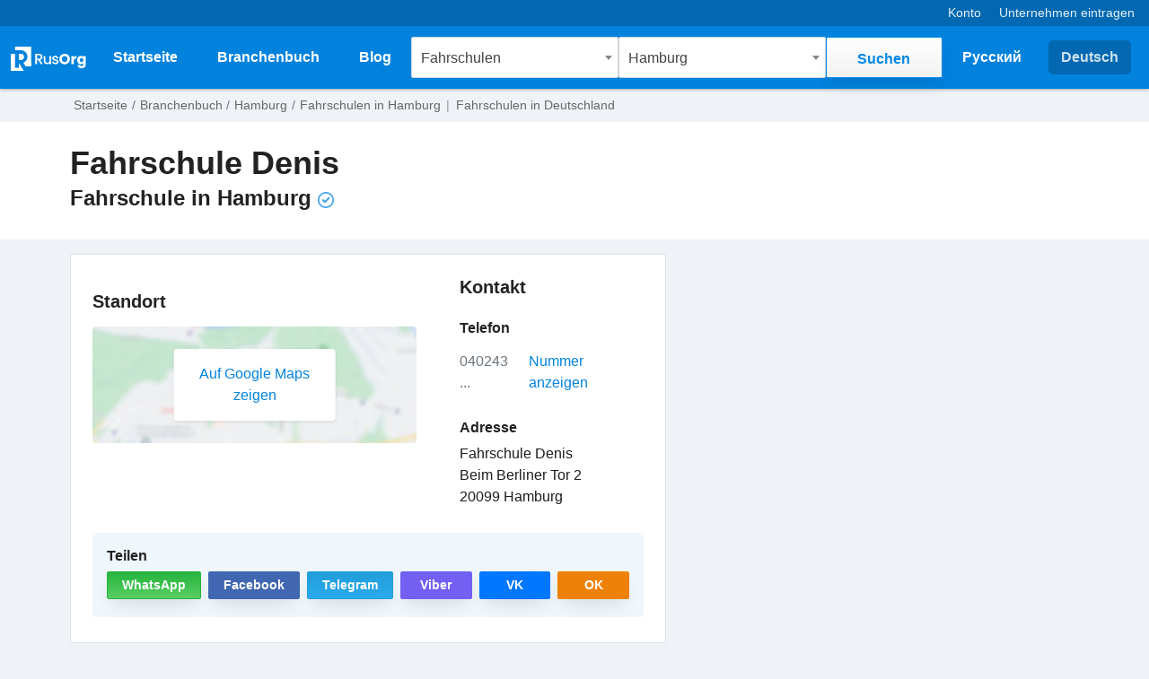

--- FILE ---
content_type: text/html; charset=UTF-8
request_url: https://rusorg.de/org/407/de/
body_size: 10863
content:
<!DOCTYPE html>
<html lang="de">
<head>
	<title>Fahrschule Denis - Fahrschule in Hamburg - RusOrg.de</title>
	<base href="https://rusorg.de/">
	<meta charset="utf-8">
	<meta name='geo.country' content='DE'>
		<meta name="robots" content="index,follow,max-image-preview:large">
	<meta name="description" content="Fahrschule Denis - Fahrschule in Hamburg">
	<meta name="viewport" content="width=device-width,initial-scale=1">
	<meta name="google-site-verification" content="VClnbrKo83-Q1OEn8_LbDQvjUJssMatOU2jdQsO2kq4" />
	<meta name='ir-site-verification-token' value='-1500841771'>
	            <link rel="canonical" href="https://rusorg.de/org/407/de/">
                            <link rel="alternate" href="https://rusorg.de/org/407/" hreflang="ru" />
                <link rel="alternate" href="https://rusorg.de/org/407/de/" hreflang="de" />
                <link rel="alternate" href="https://rusorg.de/org/407/" hreflang="x-default" />
                <link rel="icon" href="https://rusorg.de/img/favicon/favicon.ico?v=2" type="image/x-icon">
<link rel="apple-touch-icon" sizes="180x180" href="https://rusorg.de/img/favicon/apple-touch-icon.png?v=2">
<link rel="icon" type="image/png" sizes="32x32" href="https://rusorg.de/img/favicon/favicon-32x32.png?v=2">
<link rel="icon" type="image/png" sizes="16x16" href="https://rusorg.de/img/favicon/favicon-16x16.png?v=2">
<link rel="manifest" href="https://rusorg.de/img/favicon/site.webmanifest">
<link rel="mask-icon" href="https://rusorg.de/img/favicon/safari-pinned-tab.svg" color="#5bbad5">
<meta name="msapplication-TileColor" content="#0182dd">
<meta name="theme-color" content="#0182dd">	<meta property="og:title" content="Fahrschule Denis" />
	<meta property="og:description" content="Fahrschule Denis - Fahrschule in Hamburg" />
	<meta property="og:image" content="Fahrschule Denis" />
	<meta property="og:url" content="https://rusorg.de/org/407/" />
	<meta property="og:type" content="business" />
<!--    <link rel="stylesheet" id="silktide-consent-manager-css" href="cookie/silktide-consent-manager.css">-->
    	<link href="https://cdn.jsdelivr.net/npm/bootstrap@5.2.3/dist/css/bootstrap.min.css" rel="stylesheet" integrity="sha384-rbsA2VBKQhggwzxH7pPCaAqO46MgnOM80zW1RWuH61DGLwZJEdK2Kadq2F9CUG65" crossorigin="anonymous">
    <link rel="preload" href="css/base.min.css?v33" as="style" onload="this.rel='stylesheet'"><noscript><link rel="stylesheet" href="css/base.min.css?v33"></noscript><link rel="preload" href="css/header.min.css?v66" as="style" onload="this.rel='stylesheet'"><noscript><link rel="stylesheet" href="css/header.min.css?v66"></noscript><link rel="preload" href="css/org.min.css?v15" as="style" onload="this.rel='stylesheet'"><noscript><link rel="stylesheet" href="css/org.min.css?v15"></noscript><link rel="preload" href="css/org-common.min.css?v6" as="style" onload="this.rel='stylesheet'"><noscript><link rel="stylesheet" href="css/org-common.min.css?v6"></noscript><link rel="preload" href="css/colors.min.css?v5" as="style" onload="this.rel='stylesheet'"><noscript><link rel="stylesheet" href="css/colors.min.css?v5"></noscript>		<script defer src="js/nav.min.js"></script>
    <!-- Google Tag Manager -->
<script>(function(w,d,s,l,i){w[l]=w[l]||[];w[l].push({'gtm.start':
            new Date().getTime(),event:'gtm.js'});var f=d.getElementsByTagName(s)[0],
        j=d.createElement(s),dl=l!='dataLayer'?'&l='+l:'';j.async=true;j.src=
        'https://www.googletagmanager.com/gtm.js?id='+i+dl;f.parentNode.insertBefore(j,f);
    })(window,document,'script','dataLayer','GTM-TQRD94');</script>
<!-- End Google Tag Manager -->
	<script src="https://code.jquery.com/jquery-3.7.1.min.js" integrity="sha256-/JqT3SQfawRcv/BIHPThkBvs0OEvtFFmqPF/lYI/Cxo=" crossorigin="anonymous"></script>
    	<script src="js/select2-custom.min.js?v3"></script>
	</head><body class="org-page" itemscope itemtype="http://schema.org/Organization">
<!-- Google Tag Manager (noscript) -->
<noscript><iframe src="https://www.googletagmanager.com/ns.html?id=GTM-TQRD94"
                  height="0" width="0" style="display:none;visibility:hidden"></iframe></noscript>
<!-- End Google Tag Manager (noscript) -->
<header><div data-nosnippet id="top" class="bg-transparent-2 container-fluid">
	<div class="row d-flex align-items-center">
		<div class="col py-1 px-md-2 px-1 d-md-block d-none">
			<ul class="navbar-nav align-items-end px-2">
				<li class="nav-item fs-0875">
					<a href="https://rusorg.de/user/" class="me-3">
						<span>Konto</span>
					</a>
					<a href="https://rusorg.de/about-c/de/">
						<span>Unternehmen eintragen</span>
					</a>
				</li>
			</ul>
		</div>
	</div>
</div><nav class="navbar navbar-expand-lg navbar-light">
	<div class="header-navbar-container container-fluid py-md-2">
		<a class="navbar-brand me-2" href="https://rusorg.de/">
			<div class="d-block d-md-none">
								<img 
					 height="40" 
					 width="33" 
					 class="img-fluid" 
					 src="https://rusorg.de/img/logo/logo-bildmarke-white.svg" 
					 alt="RusOrg.de">
							</div>
			<div class="d-md-block d-none">
				<img 
					 height="60" 
					 width="179" 
					 class="img-fluid" 
					 src="https://rusorg.de/img/logo/logo_white.svg" 
					 alt="RusOrg.de">
			</div>
		</a>
		<a class="mobile-search" href="#" data-bs-toggle="collapse" data-bs-target="#mobile-search-collapse" aria-controls="mobile-search-collapse" aria-expanded="false" aria-label="Открыть поиск">
	<div id="search" class="flex-grow-1 rounded-1 pe-1 text-truncate">
		<span id="search-placeholder">Wonach suchen Sie?</span>
	</div>
	<div class="d-flex align-items-center">
		<svg xmlns="http://www.w3.org/2000/svg" viewBox="0 0 24 24" width="22" height="22">
			<circle cx="10" cy="10" r="6" stroke="#FFFFFF" stroke-width="2" fill="none"/>
			<line x1="14" y1="14" x2="20" y2="20" stroke="#FFFFFF" stroke-width="2"/>
		</svg>
	</div>
</a>		<button 
				class="custom-navbar-toggler" 
				type="button" 
				data-bs-toggle="collapse" 
				data-bs-target="#navbarNav" 
				aria-controls="navbarNav" 
				aria-expanded="false" 
				aria-label="Toggle navigation">
			<div class="custom-navbar-toggler-icon">
				<div></div>
			</div>
		</button>
		<div class="collapse navbar-collapse" id="navbarNav">
			<ul class="navbar-nav navbar-nav-border-bottom py-2"> <li class="nav-item"> <a class="nav-link " aria-current="page" href="https://rusorg.de/de/"> <span>Startseite</span> </a> </li> <li class="nav-item"> <a class="nav-link " href="https://rusorg.de/c/de/"> <span>Branchenbuch</span> </a> </li> <li class="nav-item d-md-none d-block"> <a class="nav-link " href="https://rusorg.de/search/de/"> <span>Suche anhand von Namen</span> </a> </li> <li class="nav-item d-md-none d-block"> <a class="nav-link " href="https://rusorg.de/about/de/"> <span>Über Webseite</span> </a> </li> <li class="nav-item"> <a class="nav-link " href="https://rusorg.de/blog/de/"> <span>Blog</span> </a> </li> </ul> <ul class="navbar-nav navbar-nav-border-bottom mt-1 d-block d-md-none py-2"> <li class="px-2 opacity-75 text-white fs-0875 mb-1"> Für Inhaber </li> <li class="nav-item"> <a class="nav-link " href="https://rusorg.de/user/"><span>Unternehmen eintragen</span></a> </li> <li class="nav-item"> <a class="nav-link " href="https://rusorg.de/user/"><span>Konto</span></a> </li> <li class="nav-item"> <a class="nav-link " href="https://rusorg.de/about-c/"><span>Über Projekt</span></a> </li> <li class="nav-item"> <a class="nav-link " href="https://rusorg.de/contact/"><span>Kontakt</span></a> </li> </ul>  <div class="d-md-none d-block mt-2">  <ul class="navbar-nav d-flex flex-row align-items-center justify-content-center"> <li class="nav-item"> <a rel="alternate" hreflang="ru" title="Auf russische Sprache umschalten" class="nav-link " href="https://rusorg.de/org/407/"><span>Русский</span></a> </li> <li class="nav-item"> <a rel="alternate" hreflang="de" title="Переключить на немецкий язык" class="nav-link active disabled" href="https://rusorg.de/org/407/de/"><span>Deutsch</span></a> </li> </ul>  </div> 		</div>
				<div class="collapse navbar-collapse mobile-search-collapse w-100" id="mobile-search-collapse">
			<form class="d-flex flex-md-row flex-column mt-md-0 mt-2 w-100" action="./" method="GET">
				<div class="mb-md-0 mb-1 w-100">
	<select class="select2-select text-truncate" id="categories" name="cat_id" required>
					<option value="10" selected="selected">Fahrschulen</option>
			</select>
</div>
<div class="mb-md-0 mb-1 w-100">
	<select class="select2-select text-truncate" id="places" name="city_id">
				<option value="702">Hamburg</option>
			</select>
</div>
<div>
	<input type="hidden" name="lang" value="de">
	<input type="hidden" name="type" id="type" value="">
	<input type="hidden" name="org_id" id="org_id" value="">
	<button class="c-btn c-btn-m c-btn-white search-btn" type="submit" name="submit" value="search">
		<span>Suchen</span>
	</button>
</div>
<script>
$(document).ready(function() {
	var current_lang = "de";
	var placeholder_category = current_lang === "de" ? "Rubrik oder Name auswählen" : "Выберите рубрику, название или имя";
	var placeholder_place = current_lang === "de" ? "Ort auswählen " : "Выберите город";
	
    $('#categories').select2({
        placeholder: placeholder_category,
        ajax: {
            url: "modules/search/ajax-categories.php?v69",
            dataType: "json",
            delay: 250,
            data: function (e) {
                return { 
                    q: e.term || '',
					lang: current_lang
                };
            },
            processResults: function (e) {
                return { results: e };
            },
            //cache: true,
			cache: !0,
            error: function(xhr, status, error) {
                console.log('Error:', status, error);
                console.log('Response:', xhr.responseText);
            }
        },
        minimumInputLength: 0,
        templateResult: formatResult,
        templateSelection: formatSelection,
		escapeMarkup: function (markup) { return markup; }
    });
	$("#places").select2({
		placeholder: placeholder_place,
		ajax: {
			url: "modules/search/ajax-places.php?v11",
			dataType: "json",
			delay: 250,
            data: function (e) {
                return { 
                    q: e.term || '',
					lang: current_lang
                };
            },
			processResults: function (e) {
				return { results: e };
			},
			//cache: true,
			cache: !0,
            error: function(xhr, status, error) {
                console.log('Error:', status, error);
                console.log('Response:', xhr.responseText);
            }
		},
		minimumInputLength: 0,
	});

    function formatResult(item) {
        if (!item.id) {
            return item.text;
        }

       	var $result = $('<div>' + item.text + '</div>');
        if (item.type === 'ORG' && item.subtitle) {
            $result.append('<div class="fs-0875">' + item.subtitle + '</div>');
        } else if(item.type === 'CAT' && current_lang != "de") {
			$result.append('<div class="fs-0875">' + item.subtitle + '</div>');
		}
        return $result;
    }

    function formatSelection(item) {
        // Setze die Werte in den versteckten Inputs beim manuellen Auswählen einer Option
        $('#type').val(item.type);
        $('#org_id').val(item.org_id);
        return item.text;
    }
});
</script>			</form>
		</div>
				<div class="d-md-flex d-none">
			 <ul class="navbar-nav d-flex flex-row align-items-center justify-content-center"> <li class="nav-item"> <a rel="alternate" hreflang="ru" title="Auf russische Sprache umschalten" class="nav-link " href="https://rusorg.de/org/407/"><span>Русский</span></a> </li> <li class="nav-item"> <a rel="alternate" hreflang="de" title="Переключить на немецкий язык" class="nav-link active disabled" href="https://rusorg.de/org/407/de/"><span>Deutsch</span></a> </li> </ul> 		</div>
			</div>
</nav></header>	<div class="container py-2">
		<ul class="breadcrumb list-unstyled"itemscope itemtype="https://schema.org/BreadcrumbList"><li class="breadcrumb-item position-relative first-crumb"><a href="https://rusorg.de/de/">Startseite</a></li><li class="breadcrumb-item position-relative d-none d-md-block"itemprop="itemListElement"itemscope itemtype="https://schema.org/ListItem"><a href="https://rusorg.de/c/de/"itemprop="item"><span itemprop="name">Branchenbuch</span></a><meta content="1"itemprop="position"></li><li class="breadcrumb-item position-relative"itemprop="itemListElement"itemscope itemtype="https://schema.org/ListItem"><a href="https://rusorg.de/c/0/702/"itemprop="item"title="Unternehmen in Hamburg"><span itemprop="name">Hamburg</span></a><meta content="2"itemprop="position"></li><li class="breadcrumb-item position-relative"itemprop="itemListElement"itemscope itemtype="https://schema.org/ListItem"><a href="https://rusorg.de/c/10/702/de/"itemprop="item"><span itemprop="name">Fahrschulen in Hamburg</span></a><meta content="3"itemprop="position"></li><li class="d-md-block d-none bc-link"><a href="https://rusorg.de/c/10/0/de/"><span>Fahrschulen in Deutschland</span></a></li></ul>	</div>
<div class="container-fluid title-container bg-white pt-md-4 pb-md-4 pb-1 fixed-top-org-title">
	<div class="container-fluid px-0">
		<div class="container px-md-2 px-0">
			<div class="row align-items-end position-relative">
								<div class="col position-relative">
					<div class="row">
						<h1 class="h3 mb-0  mt-md-0 mt-2 mb-1" itemprop="name">Fahrschule Denis</h1>
<h2 class=" plan-1">
	<span itemprop="alternateName">Fahrschule in Hamburg</span>
		<span><img width="18" height="18" src="https://rusorg.de/icons/fontawesome/regular/circle-check.svg" class="opacity-75 filter-main-blue lazyload" alt=""></span>
	</h2>
<span class="d-none" itemprop="branchOf">Fahrschule</span>					</div>
														</div>
			</div>
		</div>
	</div>
</div>	<div class="container d-md-none d-block mt-2 mt-md-3 px-2">
			<div class="ad-block mw-100" id="AADIV61"></div><script>/* org top */ var k=decodeURIComponent(document.cookie),ca=k.split(';'),psc="";for(var i=0;i<ca.length;i++){var c=ca[i];while(c.charAt(0)==' ') c=c.substring(1);if (c.indexOf("adcapban")==0)psc+=(psc==""?"":",")+c.replace("adcapban","").replace("=",",");}var s = document.createElement("script");s.src = "https://rusorg.de/amb/ser.php?t=AADIV61"+String.fromCharCode(38)+"f=61"+String.fromCharCode(38)+"psc=" + psc;document.head.appendChild(s);</script>
	</div>
<div class="container mt-2 mt-md-3 ps-md-2 ps-0 pe-md-2 pe-0 h-auto">
	<div class="row g-0 h-auto">
		<div class="col px-md-0 px-1">
			<div class="bg-white p-md-4 p-3 border">
								<div class="row g-0">
                    <div class="col-md-8 pe-md-5 pe-0 mb-2">
                            <div class="mt-3 mb-4">
	<h4 class="h5 mb-3">Standort</h4>
	<div class="lazyload blurmap rounded-1 p-2 position-relative" data-bg="https://rusorg.de/img/pages/org/blurmap.webp">
		<div class="show-on-google-maps position-absolute bg-white shadow-sm rounded-1 p-3">
			<div>
				<a data-bs-toggle="modal" data-bs-target="#map" href="#">
					<span>Auf Google Maps zeigen</span>
				</a>
			</div>
		</div>
	</div>
</div>                    </div>
					<div class="col-md-4 pl-md-4">
						<div class="row g-0">
    <h4 class="h5 mb-4">Kontakt</h4>
    <div class="col-12 mb-4">
        <h5 class="h6 mb-3">Telefon</h5>
<div class="d-flex align-items-center mb-1">
	<span class="text-muted">040243 ...</span>
	<a class="ms-2" data-bs-toggle="modal" data-bs-target="#phone" href="#">Nummer anzeigen</a>
	<span class="d-none" itemprop="telephone">040243400</span>
</div>
    </div>
    <div class="col-12 mb-4" itemprop="address" itemscope itemtype="https://schema.org/PostalAddress">
    <h5 class="h6">Adresse</h5>
            <div class="address-org-name">Fahrschule Denis</div>
                <div class="address-street" itemprop="streetAddress">Beim Berliner Tor 2</div>
        <div class="address-city">
            <span itemprop="postalCode">
                20099            </span>
                            <span itemprop="addressLocality">
                Hamburg                </span>
                    </div>
            </div>
</div>					</div>
					<div class="col-12 px-md-3 px-2 py-md-3 py-2 my-1 text-md-start text-center bg-custom-secondary rounded-1">
    <div class="h6 mb-2">Teilen</div>
    <div class="row gx-1 gx-md-2">
        <div class="col-4 col-md d-flex align-items-center">
            <a 
			   class="c-btn c-btn-whatsapp w-100 py-1 mb-1 fs-0875" 
			   href="#" 
			   onclick="window.open('https://wa.me/?text=' + encodeURIComponent(document.title) + ' ' + encodeURIComponent(window.location.href)); 
            gtag('event', 'share', {'method': 'WhatsApp'}); return false;">
				WhatsApp
			</a>
        </div>
        <div class="col-4 col-md">
            <a class="c-btn c-btn-facebook w-100 py-1 mb-1 fs-0875" href="#" onclick="window.open('https://www.facebook.com/sharer/sharer.php?u=' + encodeURIComponent(window.location.href)); 
            gtag('event', 'share', {'method': 'Facebook'}); return false;">Facebook</a>
        </div>
        <div class="col-4 col-md">
            <a class="c-btn c-btn-telegram w-100 py-1 mb-1 fs-0875" href="#" onclick="window.open('https://t.me/share/url?url=' + encodeURIComponent(window.location.href)); 
            gtag('event', 'share', {'method': 'Telegram'}); return false;">Telegram</a>
        </div>
        <div class="col-4 col-md">
            <a class="c-btn c-btn-viber w-100 py-1 fs-0875" href="#" onclick="window.open('viber://forward?text=' + encodeURIComponent(window.location.href)); 
            gtag('event', 'share', {'method': 'Viber'}); return false;">Viber</a>
        </div>
        <div class="col-4 col-md">
            <a class="c-btn c-btn-vk w-100 py-1 fs-0875" href="#" onclick="window.open('https://vk.com/share.php?url=' + encodeURIComponent(window.location.href)); 
            gtag('event', 'share', {'method': 'VK'}); return false;">VK</a>
        </div>
        <div class="col-4 col-md">
            <a class="c-btn c-btn-ok w-100 py-1 fs-0875" href="#" onclick="window.open('https://connect.ok.ru/offer?url=' + encodeURIComponent(window.location.href) + '&title=' + encodeURIComponent(document.title)); 
            gtag('event', 'share', {'method': 'OK'}); return false;">OK</a>
        </div>
    </div>
</div>
				</div>
			</div>
			<div class="container px-md-2 px-1">
    <div class="row g-0">
        <div class="col mb-3">
                                <div class="col-12 mt-3 ps-2">
                        <h5 class="lh-16 mb-3">Andere Fahrschulen in Hamburg</h5>
                    </div>
                    <div class="org-preview position-relative col-12 mb-3" >
    	<div class="bg-white shadow-sm p-0 p-md-2 border border-0 ">
				<div class="row g-0">
						<div class="col p-3 p-md-2">
				<div class="col-12">
	<h3 class="fs-125 d-inline-block me-1 mb-1" >
		<a href="https://rusorg.de/org/409/de/">
			ACADEMY Fahrschule Wetjen		</a>
	</h3>
	<h4 class="h6">Fahrschule in Hamburg</h4>
	<span class="d-none" >Fahrschule</span>
		</div><div class="mt-2">
	<div class="row gx-1 mb-1">
		<div class="col-auto">
			<a class="me-2 mb-md-0 mb-2" href="https://rusorg.de/org/409/de/?open_phone=true">
                                <img width="15" height="15" src="https://rusorg.de/icons/fontawesome/solid/phone.svg" class="filter-grey me-1 lazyload" alt="Telefon">                Telefon            </a>
		</div>
			</div>
</div>

<div class="mt-2">
	<div class="row g-2 fs-0875">
		<div class="col-auto d-flex align-items-center min-width-25px">
			<img width="11" height="14" src="https://rusorg.de/icons/fontawesome/solid/location-pin.svg" class="filter-grey lazyload" alt="Adresse">		</div>
		<div class="col " >
                                                <span >Stadtbahnstraße 1</span>,
                                <span >22393  </span>
                                    <span >Hamburg</span>
                            		</div>
	</div>
</div>
<div class="row mt-3 gx-1">
        <div class="col">
        <a
            class="c-btn-simple"
                        href="https://rusorg.de/org/409/de/">
            <span>Zum Profil</span>
            <img
                src="https://rusorg.de/icons/fontawesome/solid/angle-right.svg"
                width="9"
                height="15"
                class="filter-grey lazyload"
                alt="Zum Profil">
        </a>
    </div>
</div>			</div>
		</div>
	</div>
</div><div class="org-preview position-relative col-12 mb-3" >
    	<div class="bg-white shadow-sm p-0 p-md-2 border border-0 ">
				<div class="row g-0">
						<div class="col p-3 p-md-2">
				<div class="col-12">
	<h3 class="fs-125 d-inline-block me-1 mb-1" >
		<a href="https://rusorg.de/org/408/de/">
			Fahrschule Musick		</a>
	</h3>
	<h4 class="h6">Fahrschule in Hamburg</h4>
	<span class="d-none" >Fahrschule</span>
		</div><div class="mt-2">
	<div class="row gx-1 mb-1">
		<div class="col-auto">
			<a class="me-2 mb-md-0 mb-2" href="https://rusorg.de/org/408/de/?open_phone=true">
                                <img width="15" height="15" src="https://rusorg.de/icons/fontawesome/solid/phone.svg" class="filter-grey me-1 lazyload" alt="Telefon">                Telefon            </a>
		</div>
			</div>
</div>

<div class="mt-2">
	<div class="row g-2 fs-0875">
		<div class="col-auto d-flex align-items-center min-width-25px">
			<img width="11" height="14" src="https://rusorg.de/icons/fontawesome/solid/location-pin.svg" class="filter-grey lazyload" alt="Adresse">		</div>
		<div class="col " >
                                                <span >Grindelallee 17</span>,
                                <span >20146 </span>
                                    <span >Hamburg</span>
                            		</div>
	</div>
</div>
<div class="row mt-3 gx-1">
        <div class="col">
        <a
            class="c-btn-simple"
                        href="https://rusorg.de/org/408/de/">
            <span>Zum Profil</span>
            <img
                src="https://rusorg.de/icons/fontawesome/solid/angle-right.svg"
                width="9"
                height="15"
                class="filter-grey lazyload"
                alt="Zum Profil">
        </a>
    </div>
</div>			</div>
		</div>
	</div>
</div>                        <h5 class="lh-16 mt-3 mb-3 ps-2">
                            Andere Fahrschulen in der Nähe von Hamburg                        </h5>
                        <div class="org-preview position-relative col-12 mb-3" >
    	<div class="bg-white shadow-sm p-0 p-md-2 border border-0 ">
				<div class="row g-0">
						<div class="col p-3 p-md-2">
				<div class="col-12">
	<h3 class="fs-125 d-inline-block me-1 mb-1" >
		<a href="https://rusorg.de/org/20/de/">
			Fahrschule 18plus		</a>
	</h3>
	<h4 class="h6">Fahrschule in Hannover</h4>
	<span class="d-none" >Fahrschule</span>
		<div class="d-inline-block fs-0875 rounded-1 border border-main-blue text-main-blue px-1">
		133,4 km von Hamburg	</div>
		</div><div class="mt-2">
	<div class="row gx-1 mb-1">
		<div class="col-auto">
			<a class="me-2 mb-md-0 mb-2" href="https://rusorg.de/org/20/de/?open_phone=true">
                                <img width="15" height="15" src="https://rusorg.de/icons/fontawesome/solid/phone.svg" class="filter-grey me-1 lazyload" alt="Telefon">                Telefon            </a>
		</div>
			</div>
</div>

<div class="mt-2">
	<div class="row g-2 fs-0875">
		<div class="col-auto d-flex align-items-center min-width-25px">
			<img width="11" height="14" src="https://rusorg.de/icons/fontawesome/solid/location-pin.svg" class="filter-grey lazyload" alt="Adresse">		</div>
		<div class="col " >
                                                <span >Marienstr. 93</span>,
                                <span >30171 </span>
                                    <span >Hannover</span>
                            		</div>
	</div>
</div>
<div class="row mt-3 gx-1">
        <div class="col">
        <a
            class="c-btn-simple"
                        href="https://rusorg.de/org/20/de/">
            <span>Zum Profil</span>
            <img
                src="https://rusorg.de/icons/fontawesome/solid/angle-right.svg"
                width="9"
                height="15"
                class="filter-grey lazyload"
                alt="Zum Profil">
        </a>
    </div>
</div>			</div>
		</div>
	</div>
</div><div class="org-preview position-relative col-12 mb-3" >
    	<div class="bg-white shadow-sm p-0 p-md-2 border border-0 ">
				<div class="row g-0">
						<div class="col p-3 p-md-2">
				<div class="col-12">
	<h3 class="fs-125 d-inline-block me-1 mb-1" >
		<a href="https://rusorg.de/org/459/de/">
			Fahrschule Osipov		</a>
	</h3>
	<h4 class="h6">Fahrschule in Hannover</h4>
	<span class="d-none" >Fahrschule</span>
		<div class="d-inline-block fs-0875 rounded-1 border border-main-blue text-main-blue px-1">
		133,4 km von Hamburg	</div>
		</div><div class="mt-2">
	<div class="row gx-1 mb-1">
		<div class="col-auto">
			<a class="me-2 mb-md-0 mb-2" href="https://rusorg.de/org/459/de/?open_phone=true">
                                <img width="15" height="15" src="https://rusorg.de/icons/fontawesome/solid/phone.svg" class="filter-grey me-1 lazyload" alt="Telefon">                Telefon            </a>
		</div>
			</div>
</div>

<div class="mt-2">
	<div class="row g-2 fs-0875">
		<div class="col-auto d-flex align-items-center min-width-25px">
			<img width="11" height="14" src="https://rusorg.de/icons/fontawesome/solid/location-pin.svg" class="filter-grey lazyload" alt="Adresse">		</div>
		<div class="col " >
                                                <span >Bebelstr. 22</span>,
                                <span >30459 </span>
                                    <span >Hannover</span>
                            		</div>
	</div>
</div>
<div class="row mt-3 gx-1">
        <div class="col">
        <a
            class="c-btn-simple"
                        href="https://rusorg.de/org/459/de/">
            <span>Zum Profil</span>
            <img
                src="https://rusorg.de/icons/fontawesome/solid/angle-right.svg"
                width="9"
                height="15"
                class="filter-grey lazyload"
                alt="Zum Profil">
        </a>
    </div>
</div>			</div>
		</div>
	</div>
</div><div class="org-preview position-relative col-12 mb-3" >
    	<div class="bg-white shadow-sm p-0 p-md-2 border border-0 ">
				<div class="row g-0">
						<div class="col p-3 p-md-2">
				<div class="col-12">
	<h3 class="fs-125 d-inline-block me-1 mb-1" >
		<a href="https://rusorg.de/org/460/de/">
			Fahrschule INTER UG		</a>
	</h3>
	<h4 class="h6">Fahrschule in Hannover</h4>
	<span class="d-none" >Fahrschule</span>
		<div class="d-inline-block fs-0875 rounded-1 border border-main-blue text-main-blue px-1">
		133,4 km von Hamburg	</div>
		</div><div class="mt-2">
	<div class="row gx-1 mb-1">
		<div class="col-auto">
			<a class="me-2 mb-md-0 mb-2" href="https://rusorg.de/org/460/de/?open_phone=true">
                                <img width="15" height="15" src="https://rusorg.de/icons/fontawesome/solid/phone.svg" class="filter-grey me-1 lazyload" alt="Telefon">                Telefon            </a>
		</div>
			</div>
</div>

<div class="mt-2">
	<div class="row g-2 fs-0875">
		<div class="col-auto d-flex align-items-center min-width-25px">
			<img width="11" height="14" src="https://rusorg.de/icons/fontawesome/solid/location-pin.svg" class="filter-grey lazyload" alt="Adresse">		</div>
		<div class="col " >
                                                <span >Vahrenwalder Str. 12-14</span>,
                                <span >30165 </span>
                                    <span >Hannover</span>
                            		</div>
	</div>
</div>
<div class="row mt-3 gx-1">
        <div class="col">
        <a
            class="c-btn-simple"
                        href="https://rusorg.de/org/460/de/">
            <span>Zum Profil</span>
            <img
                src="https://rusorg.de/icons/fontawesome/solid/angle-right.svg"
                width="9"
                height="15"
                class="filter-grey lazyload"
                alt="Zum Profil">
        </a>
    </div>
</div>			</div>
		</div>
	</div>
</div><div class="org-preview position-relative col-12 mb-3" >
    	<div class="bg-white shadow-sm p-0 p-md-2 border border-0 ">
				<div class="row g-0">
						<div class="col p-3 p-md-2">
				<div class="col-12">
	<h3 class="fs-125 d-inline-block me-1 mb-1" >
		<a href="https://rusorg.de/org/463/de/">
			ACADEMY Fahrschule Kretschmann		</a>
	</h3>
	<h4 class="h6">Fahrschule in Hannover</h4>
	<span class="d-none" >Fahrschule</span>
		<div class="d-inline-block fs-0875 rounded-1 border border-main-blue text-main-blue px-1">
		133,4 km von Hamburg	</div>
		</div><div class="mt-2">
	<div class="row gx-1 mb-1">
		<div class="col-auto">
			<a class="me-2 mb-md-0 mb-2" href="https://rusorg.de/org/463/de/?open_phone=true">
                                <img width="15" height="15" src="https://rusorg.de/icons/fontawesome/solid/phone.svg" class="filter-grey me-1 lazyload" alt="Telefon">                Telefon            </a>
		</div>
			</div>
</div>

<div class="mt-2">
	<div class="row g-2 fs-0875">
		<div class="col-auto d-flex align-items-center min-width-25px">
			<img width="11" height="14" src="https://rusorg.de/icons/fontawesome/solid/location-pin.svg" class="filter-grey lazyload" alt="Adresse">		</div>
		<div class="col " >
                                                <span >Lortzingstraße 1</span>,
                                <span >30177 </span>
                                    <span >Hannover</span>
                            		</div>
	</div>
</div>
<div class="row mt-3 gx-1">
        <div class="col">
        <a
            class="c-btn-simple"
                        href="https://rusorg.de/org/463/de/">
            <span>Zum Profil</span>
            <img
                src="https://rusorg.de/icons/fontawesome/solid/angle-right.svg"
                width="9"
                height="15"
                class="filter-grey lazyload"
                alt="Zum Profil">
        </a>
    </div>
</div>			</div>
		</div>
	</div>
</div><div class="org-preview position-relative col-12 mb-3" >
    	<div class="bg-white shadow-sm p-0 p-md-2 border border-0 ">
				<div class="row g-0">
						<div class="col p-3 p-md-2">
				<div class="col-12">
	<h3 class="fs-125 d-inline-block me-1 mb-1" >
		<a href="https://rusorg.de/org/2383/de/">
			Fahrschule Road Stars GmbH Hannover		</a>
	</h3>
	<h4 class="h6">Fahrschule in Hannover</h4>
	<span class="d-none" >Fahrschule</span>
		<div class="d-inline-block fs-0875 rounded-1 border border-main-blue text-main-blue px-1">
		133,4 km von Hamburg	</div>
		</div><div class="mt-2">
	<div class="row gx-1 mb-1">
		<div class="col-auto">
			<a class="me-2 mb-md-0 mb-2" href="https://rusorg.de/org/2383/de/?open_phone=true">
                                <img width="15" height="15" src="https://rusorg.de/icons/fontawesome/solid/phone.svg" class="filter-grey me-1 lazyload" alt="Telefon">                Telefon            </a>
		</div>
			</div>
</div>

<div class="mt-2">
	<div class="row g-2 fs-0875">
		<div class="col-auto d-flex align-items-center min-width-25px">
			<img width="11" height="14" src="https://rusorg.de/icons/fontawesome/solid/location-pin.svg" class="filter-grey lazyload" alt="Adresse">		</div>
		<div class="col " >
                                                <span >Engelbosteler Damm 88</span>,
                                <span >30167 </span>
                                    <span >Hannover</span>
                            		</div>
	</div>
</div>
<div class="row mt-3 gx-1">
        <div class="col">
        <a
            class="c-btn-simple"
                        href="https://rusorg.de/org/2383/de/">
            <span>Zum Profil</span>
            <img
                src="https://rusorg.de/icons/fontawesome/solid/angle-right.svg"
                width="9"
                height="15"
                class="filter-grey lazyload"
                alt="Zum Profil">
        </a>
    </div>
</div>			</div>
		</div>
	</div>
</div><div class="org-preview position-relative col-12 mb-3" >
    	<div class="bg-white shadow-sm p-0 p-md-2 border border-0 ">
				<div class="row g-0">
						<div class="col p-3 p-md-2">
				<div class="col-12">
	<h3 class="fs-125 d-inline-block me-1 mb-1" >
		<a href="https://rusorg.de/org/1047/de/">
			Fahrschule Werner		</a>
	</h3>
	<h4 class="h6">Fahrschule in Leipzig</h4>
	<span class="d-none" >Fahrschule</span>
		<div class="d-inline-block fs-0875 rounded-1 border border-main-blue text-main-blue px-1">
		292,1 km von Hamburg	</div>
		</div><div class="mt-2">
	<div class="row gx-1 mb-1">
		<div class="col-auto">
			<a class="me-2 mb-md-0 mb-2" href="https://rusorg.de/org/1047/de/?open_phone=true">
                                <img width="15" height="15" src="https://rusorg.de/icons/fontawesome/solid/phone.svg" class="filter-grey me-1 lazyload" alt="Telefon">                Telefon            </a>
		</div>
			</div>
</div>

<div class="mt-2">
	<div class="row g-2 fs-0875">
		<div class="col-auto d-flex align-items-center min-width-25px">
			<img width="11" height="14" src="https://rusorg.de/icons/fontawesome/solid/location-pin.svg" class="filter-grey lazyload" alt="Adresse">		</div>
		<div class="col " >
                                                <span >Ratzelstraße 188</span>,
                                <span >04207 </span>
                                    <span >Leipzig</span>
                            		</div>
	</div>
</div>
<div class="row mt-3 gx-1">
        <div class="col">
        <a
            class="c-btn-simple"
                        href="https://rusorg.de/org/1047/de/">
            <span>Zum Profil</span>
            <img
                src="https://rusorg.de/icons/fontawesome/solid/angle-right.svg"
                width="9"
                height="15"
                class="filter-grey lazyload"
                alt="Zum Profil">
        </a>
    </div>
</div>			</div>
		</div>
	</div>
</div><div class="org-preview position-relative col-12 mb-3" >
    	<div class="bg-white shadow-sm p-0 p-md-2 border border-0 ">
				<div class="row g-0">
						<div class="col p-3 p-md-2">
				<div class="col-12">
	<h3 class="fs-125 d-inline-block me-1 mb-1" >
		<a href="https://rusorg.de/org/2083/de/">
			GAP Verkehrsfachschule Potsdam		</a>
	</h3>
	<h4 class="h6">Fahrschule in Potsdam</h4>
	<span class="d-none" >Fahrschule</span>
		<div class="d-inline-block fs-0875 rounded-1 border border-main-blue text-main-blue px-1">
		242,4 km von Hamburg	</div>
		</div><div class="mt-2">
	<div class="row gx-1 mb-1">
		<div class="col-auto">
			<a class="me-2 mb-md-0 mb-2" href="https://rusorg.de/org/2083/de/?open_phone=true">
                                <img width="15" height="15" src="https://rusorg.de/icons/fontawesome/solid/phone.svg" class="filter-grey me-1 lazyload" alt="Telefon">                Telefon            </a>
		</div>
			</div>
</div>

<div class="mt-2">
	<div class="row g-2 fs-0875">
		<div class="col-auto d-flex align-items-center min-width-25px">
			<img width="11" height="14" src="https://rusorg.de/icons/fontawesome/solid/location-pin.svg" class="filter-grey lazyload" alt="Adresse">		</div>
		<div class="col " >
                                                <span >Großbeerenstraße 64</span>,
                                <span >14482 </span>
                                    <span >Potsdam</span>
                            		</div>
	</div>
</div>
<div class="row mt-3 gx-1">
        <div class="col">
        <a
            class="c-btn-simple"
                        href="https://rusorg.de/org/2083/de/">
            <span>Zum Profil</span>
            <img
                src="https://rusorg.de/icons/fontawesome/solid/angle-right.svg"
                width="9"
                height="15"
                class="filter-grey lazyload"
                alt="Zum Profil">
        </a>
    </div>
</div>			</div>
		</div>
	</div>
</div><div class="org-preview position-relative col-12 mb-3" >
    	<div class="bg-white shadow-sm p-0 p-md-2 border border-0 ">
				<div class="row g-0">
						<div class="col p-3 p-md-2">
				<div class="col-12">
	<h3 class="fs-125 d-inline-block me-1 mb-1" >
		<a href="https://rusorg.de/org/1659/de/">
			Avatar Group GmbH-Fahrschule		</a>
	</h3>
	<h4 class="h6">Fahrschule in Berlin</h4>
	<span class="d-none" >Fahrschule</span>
		<div class="d-inline-block fs-0875 rounded-1 border border-main-blue text-main-blue px-1">
		255,2 km von Hamburg	</div>
		</div><div class="mt-2">
	<div class="row gx-1 mb-1">
		<div class="col-auto">
			<a class="me-2 mb-md-0 mb-2" href="https://rusorg.de/org/1659/de/?open_phone=true">
                                <img width="15" height="15" src="https://rusorg.de/icons/fontawesome/solid/phone.svg" class="filter-grey me-1 lazyload" alt="Telefon">                Telefon            </a>
		</div>
			</div>
</div>

<div class="mt-2">
	<div class="row g-2 fs-0875">
		<div class="col-auto d-flex align-items-center min-width-25px">
			<img width="11" height="14" src="https://rusorg.de/icons/fontawesome/solid/location-pin.svg" class="filter-grey lazyload" alt="Adresse">		</div>
		<div class="col " >
                                                <span >Grunewaldstraße 90</span>,
                                <span >10823 </span>
                                    <span >Berlin</span>
                            		</div>
	</div>
</div>
<div class="row mt-3 gx-1">
        <div class="col">
        <a
            class="c-btn-simple"
                        href="https://rusorg.de/org/1659/de/">
            <span>Zum Profil</span>
            <img
                src="https://rusorg.de/icons/fontawesome/solid/angle-right.svg"
                width="9"
                height="15"
                class="filter-grey lazyload"
                alt="Zum Profil">
        </a>
    </div>
</div>			</div>
		</div>
	</div>
</div>        </div>
    </div>
</div>		</div>
		<div class="col-12 sidebar ps-md-3 pe-md-0 px-1">
		<div class="row g-0 d-md-block d-none">
		<div class="col-12 mb-3">
		<div id="AADIV54"></div><script>/* org sidebar top */ var k=decodeURIComponent(document.cookie),ca=k.split(';'),psc="";for(var i=0;i<ca.length;i++){var c=ca[i];while(c.charAt(0)==' ') c=c.substring(1);if (c.indexOf("adcapban")==0)psc+=(psc==""?"":",")+c.replace("adcapban","").replace("=",",");}var s = document.createElement("script");s.src = "https://rusorg.de/amb/ser.php?t=AADIV54"+String.fromCharCode(38)+"f=54"+String.fromCharCode(38)+"psc=" + psc;document.head.appendChild(s);</script>
	</div>



	</div>
	</div>		<div class="col-12 d-md-none d-block mb-3 mb-md-0">
			<!-- org | mobile | bottom | display | quadrat | without amb -->
			<ins class="adsbygoogle"
				 style="display:block"
				 data-ad-client="ca-pub-1852032935567419"
				 data-ad-slot="2647394071"
				 data-ad-format="auto"
				 data-full-width-responsive="true"></ins>
			<script>
				 (adsbygoogle = window.adsbygoogle || []).push({});
			</script>
		</div>
	</div>
</div><footer>
    <div class="container-fluid pt-md-5 pb-md-3">
        <div class="container pt-3 pb-0 pb-md-3">
			<div class="row justify-content-center py-3">
				<div class="col-md-8">
					<div class="row">
						<div class="col-auto">
							<a href="https://rusorg.de/">
								<img 
								src="https://rusorg.de/img/logo/logo-bildmarke-white.svg?v1" 
								class="img-fluid lazyload"
								load="lazy"
								width="67" height="80" 
								alt="RusOrg.de Branchenbuch">
							</a>
						</div>
						<div class="col d-flex align-items-center">
							RusOrg.de vereint mehr als 1800 Dienstleister und Unternehmen, die Dienstleistungen in Deutschland auf Russisch anbieten						</div>
					</div>
				</div>
			</div>
            <div class="row py-4">
				<div class="col-md-6">
						<h5 class="text-white fw-normal">Branchenbuch</h5>
	<ul class="list-unstyled row">
		<li class="col-6 col-md-4">
			<a class="d-flex align-items-center" href="https://rusorg.de/search/de/">
				<span class="me-1">Suche</span>
			</a>
		</li>
					<li class="col-6 col-md-4">
				<a href="https://rusorg.de/c/10/128/de/">Berlin</a>
			</li>
					<li class="col-6 col-md-4">
				<a href="https://rusorg.de/c/10/702/de/">Hamburg</a>
			</li>
					<li class="col-6 col-md-4">
				<a href="https://rusorg.de/c/10/4332/de/">München</a>
			</li>
					<li class="col-6 col-md-4">
				<a href="https://rusorg.de/c/10/415/de/">Köln</a>
			</li>
					<li class="col-6 col-md-4">
				<a href="https://rusorg.de/c/10/570/de/">Frankfurt am Main</a>
			</li>
					<li class="col-6 col-md-4">
				<a href="https://rusorg.de/c/10/925/de/">Stuttgart</a>
			</li>
					<li class="col-6 col-md-4">
				<a href="https://rusorg.de/c/10/469/de/">Düsseldorf</a>
			</li>
					<li class="col-6 col-md-4">
				<a href="https://rusorg.de/c/10/1433/de/">Leipzig</a>
			</li>
					<li class="col-6 col-md-4">
				<a href="https://rusorg.de/c/10/212/de/">Dortmund</a>
			</li>
					<li class="col-6 col-md-4">
				<a href="https://rusorg.de/c/10/2759/de/">Essen</a>
			</li>
					<li class="col-6 col-md-4">
				<a href="https://rusorg.de/c/10/481/de/">Bremen</a>
			</li>
					<li class="col-6 col-md-4">
				<a href="https://rusorg.de/c/10/2411/de/">Dresden</a>
			</li>
					<li class="col-6 col-md-4">
				<a href="https://rusorg.de/c/10/1485/de/">Hannover</a>
			</li>
					<li class="col-6 col-md-4">
				<a href="https://rusorg.de/c/10/2124/de/">Nürnberg</a>
			</li>
					<li class="col-6 col-md-4">
				<a href="https://rusorg.de/c/10/1846/de/">Duisburg</a>
			</li>
					<li class="col-6 col-md-4">
				<a href="https://rusorg.de/c/10/1831/de/">Bochum</a>
			</li>
					<li class="col-6 col-md-4">
				<a href="https://rusorg.de/c/10/1837/de/">Wuppertal</a>
			</li>
					<li class="col-6 col-md-4">
				<a href="https://rusorg.de/c/10/369/de/">Bielefeld</a>
			</li>
					<li class="col-6 col-md-4">
				<a href="https://rusorg.de/c/10/2232/de/">Bonn</a>
			</li>
					<li class="col-6 col-md-4">
				<a href="https://rusorg.de/c/10/32/de/">Münster</a>
			</li>
					<li class="col-6 col-md-4">
				<a href="https://rusorg.de/c/10/82/de/">Karlsruhe</a>
			</li>
					<li class="col-6 col-md-4">
				<a href="https://rusorg.de/c/10/327/de/">Mannheim</a>
			</li>
					<li class="col-6 col-md-4">
				<a href="https://rusorg.de/c/10/2714/de/">Augsburg</a>
			</li>
					<li class="col-6 col-md-4">
				<a href="https://rusorg.de/c/10/1303/de/">Wiesbaden</a>
			</li>
					<li class="col-6 col-md-4">
				<a href="https://rusorg.de/c/10/1888/de/">Mönchengladbach</a>
			</li>
					<li class="col-6 col-md-4">
				<a href="https://rusorg.de/c/10/2473/de/">Gelsenkirchen</a>
			</li>
					<li class="col-6 col-md-4">
				<a href="https://rusorg.de/c/10/598/de/">Braunschweig</a>
			</li>
					<li class="col-6 col-md-4">
				<a href="https://rusorg.de/c/10/536/de/">Kiel</a>
			</li>
					<li class="col-6 col-md-4">
				<a href="https://rusorg.de/c/10/2207/de/">Aachen</a>
			</li>
					<li class="col-6 col-md-4">
				<a href="https://rusorg.de/c/10/5319/de/">Halle (Saale)</a>
			</li>
					<li class="col-6 col-md-4">
				<a href="https://rusorg.de/c/10/10832/de/">Magdeburg</a>
			</li>
					<li class="col-6 col-md-4">
				<a href="https://rusorg.de/c/10/1701/de/">Freiburg im Breisgau</a>
			</li>
					<li class="col-6 col-md-4">
				<a href="https://rusorg.de/c/10/756/de/">Krefeld</a>
			</li>
					<li class="col-6 col-md-4">
				<a href="https://rusorg.de/c/10/1733/de/">Lübeck</a>
			</li>
				<li class="col-6 col-md-4"><a href="https://rusorg.de/c/10/0/de/">Andere Städte</a></li>
	</ul>
				</div>
				<div class="col-md-3">
					<div class="mb-4">
						<h5 class="text-white fw-normal">Blog</h5>
<ul class="list-unstyled">
	<li class="mb-2"><a href="https://rusorg.de/blog/">Letzte Posts</a></li>
</ul>					</div>
					<div class="mb-4">
						<h5 class="text-white fw-normal">Information</h5>
<ul class="list-unstyled">
	<li><a href="https://rusorg.de/about/de/">Über Webseite</a></li>
	<li><a href="https://rusorg.de/contact/de/">Kontakt</a></li>
</ul>					</div>
					<h5 class="text-white fw-normal">Für Inhaber</h5>
<ul class="list-unstyled">
	<li><a href="https://rusorg.de/user/">Konto</a></li>
	<li><a href="https://rusorg.de/about-c/">Unternehmen eintragen</a></li>
	<li><a href="https://rusorg.de/user/?cpage=register&info=access">Zugang zum Profil bekommen</a></li>
	<li><a href="https://rusorg.de/advertising/de/">Werbung auf der Webseite</a></li>
	<li><a href="https://rusorg.de/help/de/">Hilfe</a></li>
</ul>				</div>
				<div class="col-md-3">
					<div class="mb-4">
						<h5 class="text-white fw-normal">Rechtliches</h5>
<ul class="list-unstyled">
	<li>
		<a href="https://rusorg.de/contact/de/">Kontakt</a>
	</li>
	<li>
		<a href="https://rusorg.de/bildnachweis/de/">Bildnachweis</a>
	</li>
	<li>
		<a  href="https://rusorg.de/agb/">AGB</a>
	</li>
	<li>
		<a  href="https://rusorg.de/widerruf/de/">Widerrufsrecht</a>
	</li>
	<li>
		<a  href="https://rusorg.de/datenschutz/">Datenschutzerklärung</a>
	</li>
	<li>
		<a  href="https://rusorg.de/impressum/">Impressum</a>
	</li>
</ul>
						
					</div>
					<div>
						<h5 class="text-white fw-normal">Haftungsausschluss</h5>
<p>Bei den im RusOrg.de Unternehmensverzeichnis angezeigten Inhalten handelt es sich um Informationen von Dritten. <a data-bs-toggle="modal" data-bs-target="#footer-notice" href="#" class="text-decoration-underline" href="#">Mehr dazu</a></p>
<div class="modal fade" id="footer-notice" tabindex="-1" aria-hidden="true">
	<div class="modal-dialog modal-lg modal-dialog-centered modal-fullscreen-md-down text-start">
		<div class="modal-content">
			<div class="modal-header">
				<div class="h4 modal-title mb-0">
					Haftungsausschluss
				</div>
				<button type="button" class="btn-close" data-bs-dismiss="modal" aria-label="Close"></button>
			</div>
			<div class="modal-body">
				<div class="mb-3 p-3 p-md-0 text-dark">
					<p class="mb-3">Bei den im RusOrg.de Branchenbuch angezeigten Inhalten handelt es sich um Informationen von Dritten, d.h. die Daten stammen unter anderem aus öffentlichen Quellen oder von Kunden, welche eine Anzeige im RusOrg.de Branchenbuch aufgegeben haben.</p>
					<p class="mb-3">RusOrg.de übernimmt keine Gewährleistung für Aktualität, Fehlerfreiheit, Vollständigkeit, Qualität oder Verlässlichkeit dieser Daten. Die verwendeten Markennamen, Logos, Bilder und Texte sind Eigentum der jeweiligen Rechteinhaber.</p>
					<h5>Haftung für Inhalte</h5>
					<p>Die Inhalte unserer Seiten wurden mit größter Sorgfalt erstellt. Für die Richtigkeit, Vollständigkeit und Aktualität der Inhalte können wir jedoch keine Gewähr übernehmen. Als Diensteanbieter sind wir gemäß § 7 Abs.1 TMG für eigene Inhalte auf diesen Seiten nach den allgemeinen Gesetzen verantwortlich. Nach §§ 8 bis 10 TMG sind wir als Diensteanbieter jedoch nicht verpflichtet, übermittelte oder gespeicherte fremde Informationen zu überwachen oder nach Umständen zu forschen, die auf eine rechtswidrige Tätigkeit hinweisen. Verpflichtungen zur Entfernung oder Sperrung der Nutzung von Informationen nach den allgemeinen Gesetzen bleiben hiervon unberührt. Eine diesbezügliche Haftung ist jedoch erst ab dem Zeitpunkt der Kenntnis einer konkreten Rechtsverletzung möglich. Bei Bekanntwerden von entsprechenden Rechtsverletzungen werden wir diese Inhalte umgehend entfernen.</p>
					<h5>Haftung für Links</h5>
					<p>Unser Angebot enthält Links zu externen Webseiten Dritter, auf deren Inhalte wir keinen Einfluss haben. Deshalb können wir für diese fremden Inhalte auch keine Gewähr übernehmen. Für die Inhalte der verlinkten Seiten ist stets der jeweilige Anbieter oder Betreiber der Seiten verantwortlich. Die verlinkten Seiten wurden zum Zeitpunkt der Verlinkung auf mögliche Rechtsverstöße überprüft. Rechtswidrige Inhalte waren zum Zeitpunkt der Verlinkung nicht erkennbar. Eine permanente inhaltliche Kontrolle der verlinkten Seiten ist jedoch ohne konkrete Anhaltspunkte einer Rechtsverletzung nicht zumutbar. Bei Bekanntwerden von Rechtsverletzungen werden wir derartige Links umgehend entfernen.</p>
					<h5>Urheberrecht</h5>
					<p>Die durch die Seitenbetreiber erstellten Inhalte und Werke auf diesen Seiten unterliegen dem deutschen Urheberrecht. Die Vervielfältigung, Bearbeitung, Verbreitung und jede Art der Verwertung außerhalb der Grenzen des Urheberrechtes bedürfen der schriftlichen Zustimmung des jeweiligen Autors bzw. Erstellers. Downloads und Kopien dieser Seite sind nur für den privaten, nicht kommerziellen Gebrauch gestattet. Soweit die Inhalte auf dieser Seite nicht vom Betreiber erstellt wurden, werden die Urheberrechte Dritter beachtet. Insbesondere werden Inhalte Dritter als solche gekennzeichnet. Sollten Sie trotzdem auf eine Urheberrechtsverletzung aufmerksam werden, bitten wir um einen entsprechenden Hinweis. Bei Bekanntwerden von Rechtsverletzungen werden wir derartige Inhalte umgehend entfernen.</p>
					<p class="mb-0">Sollten Sie Fragen oder Anregungen hierzu haben, können Sie jederzeit unseren Kundenservice <a class="text-primary" href="https://rusorg.de/contact/de/">kontaktieren</a>.</p>
				</div>
			</div>
			<div class="modal-footer">
				<button type="button" class="c-btn c-btn-m c-btn-white" data-bs-dismiss="modal">Schließen</button>
			</div>
		</div>
	</div>
</div>	
					</div>
				</div>
            </div>
			<div class="row align-items-center">
				<div class="col-6 col-md-3 mb-4">
					<img 
					 alt="Serverstandort Deutschland"
					 load="lazy" 
					 height="64" width="152"
					 src="https://rusorg.de/img/footer/serverstandort.webp?v2" 
					 class="rounded-1 img-fluid lazyload seal">
				</div>
				<div class="col-6 col-md-3 text-md-center text-end mb-4">
					<img 
						 alt="Rechtssichere Texte"
						 load="lazy" 
						 height="64" width="152"
						 src="https://rusorg.de/img/footer/ssl.webp?v1" 
						 class="img-fluid rounded-1 lazyload seal">			
				</div>
				<div class="col-6 col-md-3 text-md-center mb-4">
					<img 
						 alt="DSGVO-konforme Webseite"
						 load="lazy" 
						 height="64" width="152"
						 src="https://rusorg.de/img/footer/dsgvo.webp?v1" 
						 class="img-fluid rounded-1 lazyload seal">			
				</div>
				<div class="col-6 col-md-3 text-start text-md-end mb-4">
					<img 
						 alt="Rechtssichere Texte für Webseiten"
						 load="lazy" 
						 height="80" width="190"
						 src="https://rusorg.de/img/footer/erecht24.webp?v1" 
						 class="img-fluid lazyload">
				</div>
			</div>
        </div>
    </div>
    <div class="container-fluid pt-3 pb-3 footer-bottom">
        <div class="container">
                        <div class="row align-items-center justify-content-center">
                <div class="col-auto text-center opacity-50">
					<div class="d-md-inline d-block">© 2015 - 2026 RusOrg.de. </div>
					Alle Rechte vorbehalten.
				</div>
                				<div class="col-auto order-md-last order-first mb-md-0 mb-3">
							<ul class="navbar-nav d-flex flex-row align-items-center justify-content-center">
			<li class="nav-item">
                <a
					rel="alternate"
					hreflang="ru"
					title="Auf russische Sprache umschalten"
					class="nav-link "
					href="https://rusorg.de/org/407/"><span>Русский</span></a>
			</li>
			<li class="nav-item">
                <a
					rel="alternate"
					hreflang="de"
					title="Переключить на немецкий язык"
					class="nav-link active disabled"
					href="https://rusorg.de/org/407/de/"><span>Deutsch</span></a>
			</li>
		</ul>
				</div>
				            </div>
        </div>
    </div>
    <link rel="preload" href="css/select2.min.css?v3" as="style" onload="this.onload=null;this.rel='stylesheet'">
    <noscript><link rel="stylesheet" href="css/select2.min.css?v3"></noscript>
    <!--<script defer src="https://cdn.jsdelivr.net/npm/bootstrap@5.2.3/dist/js/bootstrap.min.js" integrity="sha384-cuYeSxntonz0PPNlHhBs68uyIAVpIIOZZ5JqeqvYYIcEL727kskC66kF92t6Xl2V" crossorigin="anonymous"></script>-->
    <script defer src="https://rusorg.de/bootstrap-5.2.3/js/bootstrap.min.js"></script>
	<script src="https://rusorg.de/js/rotate-collapse-icon.min.js?v1" defer></script>
    <script src="js/lazysizes.min.js" defer></script>
    <script src="js/ls.unveilhooks.min.js" defer></script>
    <script async src="https://fundingchoicesmessages.google.com/i/pub-1852032935567419?ers=1" nonce="l2Oyu22_-BnwFdxY8YXvMg"></script><script nonce="l2Oyu22_-BnwFdxY8YXvMg">(function() {function signalGooglefcPresent() {if (!window.frames['googlefcPresent']) {if (document.body) {const iframe = document.createElement('iframe'); iframe.style = 'width: 0; height: 0; border: none; z-index: -1000; left: -1000px; top: -1000px;'; iframe.style.display = 'none'; iframe.name = 'googlefcPresent'; document.body.appendChild(iframe);} else {setTimeout(signalGooglefcPresent, 0);}}}signalGooglefcPresent();})();</script>
	</footer><div class="modal fade blats" id="phone" tabindex="-1" aria-hidden="true">
	<div class="modal-dialog modal-dialog-centered modal-fullscreen-md-down">
		<div class="modal-content">
			<div class="modal-header">
				<div class="h5 modal-title">
					<div>Telefon.</div>
					<div class="fw-normal fs-1">Fahrschule Denis</div>
				</div>
				<button type="button" class="btn-close" data-bs-dismiss="modal" aria-label="Close"></button>
			</div>
			<div class="modal-body">
				<div class="mb-3 py-3 py-md-0">
                    <div class="mb-3">
                        <img width="16" height="16" src="https://rusorg.de/icons/fontawesome/solid/phone.svg" class="filter-grey me-2 lazyload" alt="Телефон">                        <a class="fs-125 ls-1px" rel="nofollow" target="_blank" href="tel:040243400">
                            040243400                        </a>
                    </div>
				</div>
			</div>
			<div class="modal-footer">
				<button type="button" class="c-btn c-btn-m c-btn-white" data-bs-dismiss="modal">Schließen</button>
			</div>
		</div>
	</div>
</div>
<div class="modal fade" id="map" tabindex="-1" aria-hidden="true">
	<div class="modal-dialog modal-xl modal-dialog-centered modal-fullscreen-md-down">
		<div class="modal-content">
			<div class="modal-header">
				<div class="h5 modal-title">
					<div>Standort</div>
					<div class="fw-normal fs-1">Fahrschule Denis</div>
				</div>
				<button type="button" class="btn-close" data-bs-dismiss="modal" aria-label="Close"></button>
			</div>
			<div class="modal-body p-0">
				<iframe 
					class="google-map lazyload"
					height="100%"
					frameborder="0"					
					data-src="https://www.google.com/maps/embed/v1/place?key=AIzaSyDyZu8GqRL0IbYNhCSS_Hfs-clLtLNxrIs&q=Beim Berliner Tor 2,20099 Hamburg" allowfullscreen>
				</iframe>
			</div>
			<div class="modal-footer">
				<button type="button" class="c-btn c-btn-m c-btn-white" data-bs-dismiss="modal">Schließen</button>
			</div>
		</div>
	</div>
</div>
<script>
    $(document).ready(function() {
        const urlParams = new URLSearchParams(window.location.search);
        const modals = {
            'open_phone': '#phone',
            'open_email': '#email',
            'open_website': '#website',
            'open_messenger': '#messenger'
        };
        $.each(modals, function(param, selector) {
            if (urlParams.get(param) === 'true') {
                $(selector).modal('show');
            }
        });
    });
</script>
</body>
</html>

--- FILE ---
content_type: text/html; charset=utf-8
request_url: https://www.google.com/recaptcha/api2/aframe
body_size: 250
content:
<!DOCTYPE HTML><html><head><meta http-equiv="content-type" content="text/html; charset=UTF-8"></head><body><script nonce="yzKw2kvz3YbazPpbWLO-jA">/** Anti-fraud and anti-abuse applications only. See google.com/recaptcha */ try{var clients={'sodar':'https://pagead2.googlesyndication.com/pagead/sodar?'};window.addEventListener("message",function(a){try{if(a.source===window.parent){var b=JSON.parse(a.data);var c=clients[b['id']];if(c){var d=document.createElement('img');d.src=c+b['params']+'&rc='+(localStorage.getItem("rc::a")?sessionStorage.getItem("rc::b"):"");window.document.body.appendChild(d);sessionStorage.setItem("rc::e",parseInt(sessionStorage.getItem("rc::e")||0)+1);localStorage.setItem("rc::h",'1769901797216');}}}catch(b){}});window.parent.postMessage("_grecaptcha_ready", "*");}catch(b){}</script></body></html>

--- FILE ---
content_type: text/css
request_url: https://rusorg.de/css/org.min.css?v15
body_size: -140
content:
.blurmap{background-repeat:no-repeat;background-size:cover;height:130px}.show-on-google-maps{top:50%;left:50%;text-align:center;transform:translate(-50%,-50%)}.google-map{width:100%;min-height:400px}.show-images{text-shadow:1px 1px 3px rgba(0,0,0,.75);left:10px;bottom:1rem;z-index:2;line-height:1.2;text-decoration:underline}.carousel-preview .carousel-indicators{left:auto!important}.profile-logo{max-height:150px}.profile-img{float:left;margin-right:30px;max-height:400px;width:100%;max-width:520px;box-shadow:0 1px 3px 1px rgba(0,0,0,.05);border-radius:2px}.carousel-preview{max-width:480px!important}@media (max-width:768px){.blurmap{height:100px}.show-on-google-maps{width:80%}.carousel-preview{max-width:none}.carousel-preview .carousel-indicators{display:none}.profile-logo-sm-container{bottom:5px;right:5px}.profile-logo-sm{max-width:150px;max-height:80px}.profile-img{float:none;max-height:none;max-width:100%;height:auto;margin-right:0}}

--- FILE ---
content_type: text/javascript
request_url: https://rusorg.de/js/nav.min.js
body_size: -358
content:
$(document).ready(function(){function a(){$("#navbarNav").hasClass("show"),$("#mobile-search-collapse").hasClass("show")?($(".custom-navbar-toggler").attr("data-bs-target","#mobile-search-collapse"),$(".custom-navbar-toggler").attr("aria-controls","mobile-search-collapse")):($(".custom-navbar-toggler").attr("data-bs-target","#navbarNav"),$(".custom-navbar-toggler").attr("aria-controls","navbarNav"))}a(),$("#mobile-search-collapse").on("shown.bs.collapse",function(){a()}),$("#mobile-search-collapse").on("hidden.bs.collapse",function(){a()}),$(".mobile-search").on("click",function(){$("#navbarNav").hasClass("show")&&$("#navbarNav").collapse("hide")})});

--- FILE ---
content_type: application/javascript; charset=utf-8
request_url: https://fundingchoicesmessages.google.com/f/AGSKWxVLE0weT4uedqoXi5c4QioxlxRThtVJWbptuYjNIkjN3lqJHh-ta_ajThR1b1m7aSawI0UXtGXviEyWLELWVHW6cREkKmsSO9hq-VvU2CunnXeBUyVLWIqu3rlKTtdW2af9b5m85nvlgHpKgQL9rDeaATHnbgNzK4xKyPQIU5I8nbzu0S2mQy6jQy2T/_/main_ad./prebid?/adfootright..net/ad-/asyncjs.
body_size: -1288
content:
window['4dac4b48-42cb-45a2-85ca-e18d31911689'] = true;